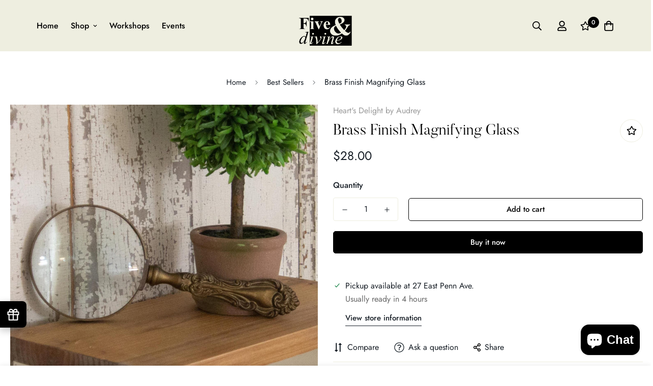

--- FILE ---
content_type: text/css
request_url: https://css.twik.io/64483d1fd5648.css
body_size: 98
content:
.md\:grid-cols-3 DIV.sf__pcard.cursor-pointer.sf-prod__block,.sf-nav>LI:nth-of-type(2)>DIV>DIV>DIV>DIV>UL,.xl\:-mx-3 DIV.sf__col-item.w-6/12.md:w-4/12{color: transparent !important; opacity: 0 !important; visibility: hidden !important;}

--- FILE ---
content_type: text/javascript; charset=utf-8
request_url: https://www.fiveanddivine.com/products/brass-finish-magnifying-glass.js
body_size: 46
content:
{"id":7106960162913,"title":"Brass Finish Magnifying Glass","handle":"brass-finish-magnifying-glass","description":"\u003cul\u003e\n\u003cli\u003e\u003cspan\u003e8.5\" H x 3.5\" W\u003c\/span\u003e\u003c\/li\u003e\n\u003cli\u003e\u003cspan\u003ePewter, Glass | Props Not Included\u003c\/span\u003e\u003c\/li\u003e\n\u003c\/ul\u003e","published_at":"2025-02-26T15:44:48-05:00","created_at":"2024-02-02T14:12:21-05:00","vendor":"Heart's Delight by Audrey","type":"Seasonal","tags":["Heart's Delight by Audrey","Heart’s Delight by Audrey","Seasonal","Under 25"],"price":2800,"price_min":2800,"price_max":2800,"available":true,"price_varies":false,"compare_at_price":null,"compare_at_price_min":0,"compare_at_price_max":0,"compare_at_price_varies":false,"variants":[{"id":41490428559457,"title":"Default Title","option1":"Default Title","option2":null,"option3":null,"sku":"8T2500","requires_shipping":true,"taxable":true,"featured_image":null,"available":true,"name":"Brass Finish Magnifying Glass","public_title":null,"options":["Default Title"],"price":2800,"weight":907,"compare_at_price":null,"inventory_management":"shopify","barcode":"840051943600","requires_selling_plan":false,"selling_plan_allocations":[]}],"images":["\/\/cdn.shopify.com\/s\/files\/1\/0014\/8114\/6441\/files\/8T2500.jpg?v=1722187087"],"featured_image":"\/\/cdn.shopify.com\/s\/files\/1\/0014\/8114\/6441\/files\/8T2500.jpg?v=1722187087","options":[{"name":"Title","position":1,"values":["Default Title"]}],"url":"\/products\/brass-finish-magnifying-glass","media":[{"alt":null,"id":27124721582177,"position":1,"preview_image":{"aspect_ratio":1.0,"height":1500,"width":1500,"src":"https:\/\/cdn.shopify.com\/s\/files\/1\/0014\/8114\/6441\/files\/8T2500.jpg?v=1722187087"},"aspect_ratio":1.0,"height":1500,"media_type":"image","src":"https:\/\/cdn.shopify.com\/s\/files\/1\/0014\/8114\/6441\/files\/8T2500.jpg?v=1722187087","width":1500}],"requires_selling_plan":false,"selling_plan_groups":[]}

--- FILE ---
content_type: text/javascript; charset=utf-8
request_url: https://www.fiveanddivine.com/products/brass-finish-magnifying-glass.js
body_size: 680
content:
{"id":7106960162913,"title":"Brass Finish Magnifying Glass","handle":"brass-finish-magnifying-glass","description":"\u003cul\u003e\n\u003cli\u003e\u003cspan\u003e8.5\" H x 3.5\" W\u003c\/span\u003e\u003c\/li\u003e\n\u003cli\u003e\u003cspan\u003ePewter, Glass | Props Not Included\u003c\/span\u003e\u003c\/li\u003e\n\u003c\/ul\u003e","published_at":"2025-02-26T15:44:48-05:00","created_at":"2024-02-02T14:12:21-05:00","vendor":"Heart's Delight by Audrey","type":"Seasonal","tags":["Heart's Delight by Audrey","Heart’s Delight by Audrey","Seasonal","Under 25"],"price":2800,"price_min":2800,"price_max":2800,"available":true,"price_varies":false,"compare_at_price":null,"compare_at_price_min":0,"compare_at_price_max":0,"compare_at_price_varies":false,"variants":[{"id":41490428559457,"title":"Default Title","option1":"Default Title","option2":null,"option3":null,"sku":"8T2500","requires_shipping":true,"taxable":true,"featured_image":null,"available":true,"name":"Brass Finish Magnifying Glass","public_title":null,"options":["Default Title"],"price":2800,"weight":907,"compare_at_price":null,"inventory_management":"shopify","barcode":"840051943600","requires_selling_plan":false,"selling_plan_allocations":[]}],"images":["\/\/cdn.shopify.com\/s\/files\/1\/0014\/8114\/6441\/files\/8T2500.jpg?v=1722187087"],"featured_image":"\/\/cdn.shopify.com\/s\/files\/1\/0014\/8114\/6441\/files\/8T2500.jpg?v=1722187087","options":[{"name":"Title","position":1,"values":["Default Title"]}],"url":"\/products\/brass-finish-magnifying-glass","media":[{"alt":null,"id":27124721582177,"position":1,"preview_image":{"aspect_ratio":1.0,"height":1500,"width":1500,"src":"https:\/\/cdn.shopify.com\/s\/files\/1\/0014\/8114\/6441\/files\/8T2500.jpg?v=1722187087"},"aspect_ratio":1.0,"height":1500,"media_type":"image","src":"https:\/\/cdn.shopify.com\/s\/files\/1\/0014\/8114\/6441\/files\/8T2500.jpg?v=1722187087","width":1500}],"requires_selling_plan":false,"selling_plan_groups":[]}

--- FILE ---
content_type: text/javascript; charset=utf-8
request_url: https://www.fiveanddivine.com/products/brass-finish-magnifying-glass.js
body_size: 664
content:
{"id":7106960162913,"title":"Brass Finish Magnifying Glass","handle":"brass-finish-magnifying-glass","description":"\u003cul\u003e\n\u003cli\u003e\u003cspan\u003e8.5\" H x 3.5\" W\u003c\/span\u003e\u003c\/li\u003e\n\u003cli\u003e\u003cspan\u003ePewter, Glass | Props Not Included\u003c\/span\u003e\u003c\/li\u003e\n\u003c\/ul\u003e","published_at":"2025-02-26T15:44:48-05:00","created_at":"2024-02-02T14:12:21-05:00","vendor":"Heart's Delight by Audrey","type":"Seasonal","tags":["Heart's Delight by Audrey","Heart’s Delight by Audrey","Seasonal","Under 25"],"price":2800,"price_min":2800,"price_max":2800,"available":true,"price_varies":false,"compare_at_price":null,"compare_at_price_min":0,"compare_at_price_max":0,"compare_at_price_varies":false,"variants":[{"id":41490428559457,"title":"Default Title","option1":"Default Title","option2":null,"option3":null,"sku":"8T2500","requires_shipping":true,"taxable":true,"featured_image":null,"available":true,"name":"Brass Finish Magnifying Glass","public_title":null,"options":["Default Title"],"price":2800,"weight":907,"compare_at_price":null,"inventory_management":"shopify","barcode":"840051943600","requires_selling_plan":false,"selling_plan_allocations":[]}],"images":["\/\/cdn.shopify.com\/s\/files\/1\/0014\/8114\/6441\/files\/8T2500.jpg?v=1722187087"],"featured_image":"\/\/cdn.shopify.com\/s\/files\/1\/0014\/8114\/6441\/files\/8T2500.jpg?v=1722187087","options":[{"name":"Title","position":1,"values":["Default Title"]}],"url":"\/products\/brass-finish-magnifying-glass","media":[{"alt":null,"id":27124721582177,"position":1,"preview_image":{"aspect_ratio":1.0,"height":1500,"width":1500,"src":"https:\/\/cdn.shopify.com\/s\/files\/1\/0014\/8114\/6441\/files\/8T2500.jpg?v=1722187087"},"aspect_ratio":1.0,"height":1500,"media_type":"image","src":"https:\/\/cdn.shopify.com\/s\/files\/1\/0014\/8114\/6441\/files\/8T2500.jpg?v=1722187087","width":1500}],"requires_selling_plan":false,"selling_plan_groups":[]}

--- FILE ---
content_type: text/javascript; charset=utf-8
request_url: https://www.fiveanddivine.com/products/brass-finish-magnifying-glass.js
body_size: 252
content:
{"id":7106960162913,"title":"Brass Finish Magnifying Glass","handle":"brass-finish-magnifying-glass","description":"\u003cul\u003e\n\u003cli\u003e\u003cspan\u003e8.5\" H x 3.5\" W\u003c\/span\u003e\u003c\/li\u003e\n\u003cli\u003e\u003cspan\u003ePewter, Glass | Props Not Included\u003c\/span\u003e\u003c\/li\u003e\n\u003c\/ul\u003e","published_at":"2025-02-26T15:44:48-05:00","created_at":"2024-02-02T14:12:21-05:00","vendor":"Heart's Delight by Audrey","type":"Seasonal","tags":["Heart's Delight by Audrey","Heart’s Delight by Audrey","Seasonal","Under 25"],"price":2800,"price_min":2800,"price_max":2800,"available":true,"price_varies":false,"compare_at_price":null,"compare_at_price_min":0,"compare_at_price_max":0,"compare_at_price_varies":false,"variants":[{"id":41490428559457,"title":"Default Title","option1":"Default Title","option2":null,"option3":null,"sku":"8T2500","requires_shipping":true,"taxable":true,"featured_image":null,"available":true,"name":"Brass Finish Magnifying Glass","public_title":null,"options":["Default Title"],"price":2800,"weight":907,"compare_at_price":null,"inventory_management":"shopify","barcode":"840051943600","requires_selling_plan":false,"selling_plan_allocations":[]}],"images":["\/\/cdn.shopify.com\/s\/files\/1\/0014\/8114\/6441\/files\/8T2500.jpg?v=1722187087"],"featured_image":"\/\/cdn.shopify.com\/s\/files\/1\/0014\/8114\/6441\/files\/8T2500.jpg?v=1722187087","options":[{"name":"Title","position":1,"values":["Default Title"]}],"url":"\/products\/brass-finish-magnifying-glass","media":[{"alt":null,"id":27124721582177,"position":1,"preview_image":{"aspect_ratio":1.0,"height":1500,"width":1500,"src":"https:\/\/cdn.shopify.com\/s\/files\/1\/0014\/8114\/6441\/files\/8T2500.jpg?v=1722187087"},"aspect_ratio":1.0,"height":1500,"media_type":"image","src":"https:\/\/cdn.shopify.com\/s\/files\/1\/0014\/8114\/6441\/files\/8T2500.jpg?v=1722187087","width":1500}],"requires_selling_plan":false,"selling_plan_groups":[]}